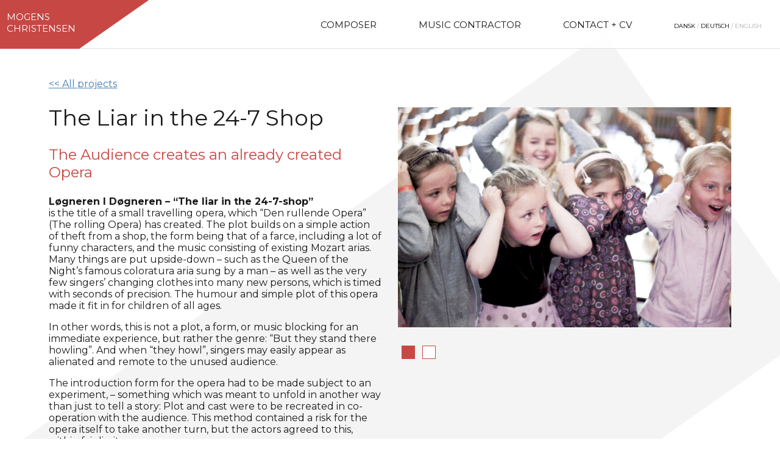

--- FILE ---
content_type: text/html; charset=UTF-8
request_url: https://mogens-christensen.com/en/projekt/the-liar-in-the-24-7-shop/
body_size: 7404
content:
<!DOCTYPE html>
<!--[if IE 7]>
<html class="ie ie7" lang="en-US">
<![endif]-->
<!--[if IE 8]>
<html class="ie ie8" lang="en-US">
<![endif]-->
<!--[if !(IE 7) & !(IE 8)]><!-->
<html lang="en-US">
<!--<![endif]-->
<head>
	<meta http-equiv="X-UA-Compatible" content="IE=edge">
	<meta charset="UTF-8">
	<meta name="viewport" content="width=device-width, initial-scale=1, maximum-scale=1">
	<title>The Liar in the 24-7 Shop | Mogens Christensen</title>
	<link rel="pingback" href="https://mogens-christensen.com/MC_site/xmlrpc.php">
    <link href='https://fonts.googleapis.com/css?family=Montserrat:400,700' rel='stylesheet' type='text/css'>

	<!--[if lt IE 9]>
	<script src="https://mogens-christensen.com/MC_site/wp-content/themes/mogens_christensen/js/html5.js"></script>
	<![endif]-->
	<meta name='robots' content='max-image-preview:large' />
<link rel="alternate" hreflang="da-dk" href="https://mogens-christensen.com/projekt/loegneren-i-doegneren/" />
<link rel="alternate" hreflang="de-de" href="https://mogens-christensen.com/de/projekt/loegneren-i-doegneren/" />
<link rel="alternate" hreflang="en-us" href="https://mogens-christensen.com/en/projekt/the-liar-in-the-24-7-shop/" />
<link rel="alternate" hreflang="x-default" href="https://mogens-christensen.com/projekt/loegneren-i-doegneren/" />
<link rel='dns-prefetch' href='//ajax.googleapis.com' />
<link rel="alternate" type="application/rss+xml" title="Mogens Christensen &raquo; The Liar in the 24-7 Shop Comments Feed" href="https://mogens-christensen.com/en/projekt/the-liar-in-the-24-7-shop/feed/" />
<link rel="alternate" title="oEmbed (JSON)" type="application/json+oembed" href="https://mogens-christensen.com/en/wp-json/oembed/1.0/embed?url=https%3A%2F%2Fmogens-christensen.com%2Fen%2Fprojekt%2Fthe-liar-in-the-24-7-shop%2F" />
<link rel="alternate" title="oEmbed (XML)" type="text/xml+oembed" href="https://mogens-christensen.com/en/wp-json/oembed/1.0/embed?url=https%3A%2F%2Fmogens-christensen.com%2Fen%2Fprojekt%2Fthe-liar-in-the-24-7-shop%2F&#038;format=xml" />
<style id='wp-img-auto-sizes-contain-inline-css' type='text/css'>
img:is([sizes=auto i],[sizes^="auto," i]){contain-intrinsic-size:3000px 1500px}
/*# sourceURL=wp-img-auto-sizes-contain-inline-css */
</style>
<style id='wp-emoji-styles-inline-css' type='text/css'>

	img.wp-smiley, img.emoji {
		display: inline !important;
		border: none !important;
		box-shadow: none !important;
		height: 1em !important;
		width: 1em !important;
		margin: 0 0.07em !important;
		vertical-align: -0.1em !important;
		background: none !important;
		padding: 0 !important;
	}
/*# sourceURL=wp-emoji-styles-inline-css */
</style>
<link rel='stylesheet' id='wp-block-library-css' href='https://mogens-christensen.com/MC_site/wp-includes/css/dist/block-library/style.min.css?ver=6.9' type='text/css' media='all' />
<style id='global-styles-inline-css' type='text/css'>
:root{--wp--preset--aspect-ratio--square: 1;--wp--preset--aspect-ratio--4-3: 4/3;--wp--preset--aspect-ratio--3-4: 3/4;--wp--preset--aspect-ratio--3-2: 3/2;--wp--preset--aspect-ratio--2-3: 2/3;--wp--preset--aspect-ratio--16-9: 16/9;--wp--preset--aspect-ratio--9-16: 9/16;--wp--preset--color--black: #000000;--wp--preset--color--cyan-bluish-gray: #abb8c3;--wp--preset--color--white: #ffffff;--wp--preset--color--pale-pink: #f78da7;--wp--preset--color--vivid-red: #cf2e2e;--wp--preset--color--luminous-vivid-orange: #ff6900;--wp--preset--color--luminous-vivid-amber: #fcb900;--wp--preset--color--light-green-cyan: #7bdcb5;--wp--preset--color--vivid-green-cyan: #00d084;--wp--preset--color--pale-cyan-blue: #8ed1fc;--wp--preset--color--vivid-cyan-blue: #0693e3;--wp--preset--color--vivid-purple: #9b51e0;--wp--preset--gradient--vivid-cyan-blue-to-vivid-purple: linear-gradient(135deg,rgb(6,147,227) 0%,rgb(155,81,224) 100%);--wp--preset--gradient--light-green-cyan-to-vivid-green-cyan: linear-gradient(135deg,rgb(122,220,180) 0%,rgb(0,208,130) 100%);--wp--preset--gradient--luminous-vivid-amber-to-luminous-vivid-orange: linear-gradient(135deg,rgb(252,185,0) 0%,rgb(255,105,0) 100%);--wp--preset--gradient--luminous-vivid-orange-to-vivid-red: linear-gradient(135deg,rgb(255,105,0) 0%,rgb(207,46,46) 100%);--wp--preset--gradient--very-light-gray-to-cyan-bluish-gray: linear-gradient(135deg,rgb(238,238,238) 0%,rgb(169,184,195) 100%);--wp--preset--gradient--cool-to-warm-spectrum: linear-gradient(135deg,rgb(74,234,220) 0%,rgb(151,120,209) 20%,rgb(207,42,186) 40%,rgb(238,44,130) 60%,rgb(251,105,98) 80%,rgb(254,248,76) 100%);--wp--preset--gradient--blush-light-purple: linear-gradient(135deg,rgb(255,206,236) 0%,rgb(152,150,240) 100%);--wp--preset--gradient--blush-bordeaux: linear-gradient(135deg,rgb(254,205,165) 0%,rgb(254,45,45) 50%,rgb(107,0,62) 100%);--wp--preset--gradient--luminous-dusk: linear-gradient(135deg,rgb(255,203,112) 0%,rgb(199,81,192) 50%,rgb(65,88,208) 100%);--wp--preset--gradient--pale-ocean: linear-gradient(135deg,rgb(255,245,203) 0%,rgb(182,227,212) 50%,rgb(51,167,181) 100%);--wp--preset--gradient--electric-grass: linear-gradient(135deg,rgb(202,248,128) 0%,rgb(113,206,126) 100%);--wp--preset--gradient--midnight: linear-gradient(135deg,rgb(2,3,129) 0%,rgb(40,116,252) 100%);--wp--preset--font-size--small: 13px;--wp--preset--font-size--medium: 20px;--wp--preset--font-size--large: 36px;--wp--preset--font-size--x-large: 42px;--wp--preset--spacing--20: 0.44rem;--wp--preset--spacing--30: 0.67rem;--wp--preset--spacing--40: 1rem;--wp--preset--spacing--50: 1.5rem;--wp--preset--spacing--60: 2.25rem;--wp--preset--spacing--70: 3.38rem;--wp--preset--spacing--80: 5.06rem;--wp--preset--shadow--natural: 6px 6px 9px rgba(0, 0, 0, 0.2);--wp--preset--shadow--deep: 12px 12px 50px rgba(0, 0, 0, 0.4);--wp--preset--shadow--sharp: 6px 6px 0px rgba(0, 0, 0, 0.2);--wp--preset--shadow--outlined: 6px 6px 0px -3px rgb(255, 255, 255), 6px 6px rgb(0, 0, 0);--wp--preset--shadow--crisp: 6px 6px 0px rgb(0, 0, 0);}:where(.is-layout-flex){gap: 0.5em;}:where(.is-layout-grid){gap: 0.5em;}body .is-layout-flex{display: flex;}.is-layout-flex{flex-wrap: wrap;align-items: center;}.is-layout-flex > :is(*, div){margin: 0;}body .is-layout-grid{display: grid;}.is-layout-grid > :is(*, div){margin: 0;}:where(.wp-block-columns.is-layout-flex){gap: 2em;}:where(.wp-block-columns.is-layout-grid){gap: 2em;}:where(.wp-block-post-template.is-layout-flex){gap: 1.25em;}:where(.wp-block-post-template.is-layout-grid){gap: 1.25em;}.has-black-color{color: var(--wp--preset--color--black) !important;}.has-cyan-bluish-gray-color{color: var(--wp--preset--color--cyan-bluish-gray) !important;}.has-white-color{color: var(--wp--preset--color--white) !important;}.has-pale-pink-color{color: var(--wp--preset--color--pale-pink) !important;}.has-vivid-red-color{color: var(--wp--preset--color--vivid-red) !important;}.has-luminous-vivid-orange-color{color: var(--wp--preset--color--luminous-vivid-orange) !important;}.has-luminous-vivid-amber-color{color: var(--wp--preset--color--luminous-vivid-amber) !important;}.has-light-green-cyan-color{color: var(--wp--preset--color--light-green-cyan) !important;}.has-vivid-green-cyan-color{color: var(--wp--preset--color--vivid-green-cyan) !important;}.has-pale-cyan-blue-color{color: var(--wp--preset--color--pale-cyan-blue) !important;}.has-vivid-cyan-blue-color{color: var(--wp--preset--color--vivid-cyan-blue) !important;}.has-vivid-purple-color{color: var(--wp--preset--color--vivid-purple) !important;}.has-black-background-color{background-color: var(--wp--preset--color--black) !important;}.has-cyan-bluish-gray-background-color{background-color: var(--wp--preset--color--cyan-bluish-gray) !important;}.has-white-background-color{background-color: var(--wp--preset--color--white) !important;}.has-pale-pink-background-color{background-color: var(--wp--preset--color--pale-pink) !important;}.has-vivid-red-background-color{background-color: var(--wp--preset--color--vivid-red) !important;}.has-luminous-vivid-orange-background-color{background-color: var(--wp--preset--color--luminous-vivid-orange) !important;}.has-luminous-vivid-amber-background-color{background-color: var(--wp--preset--color--luminous-vivid-amber) !important;}.has-light-green-cyan-background-color{background-color: var(--wp--preset--color--light-green-cyan) !important;}.has-vivid-green-cyan-background-color{background-color: var(--wp--preset--color--vivid-green-cyan) !important;}.has-pale-cyan-blue-background-color{background-color: var(--wp--preset--color--pale-cyan-blue) !important;}.has-vivid-cyan-blue-background-color{background-color: var(--wp--preset--color--vivid-cyan-blue) !important;}.has-vivid-purple-background-color{background-color: var(--wp--preset--color--vivid-purple) !important;}.has-black-border-color{border-color: var(--wp--preset--color--black) !important;}.has-cyan-bluish-gray-border-color{border-color: var(--wp--preset--color--cyan-bluish-gray) !important;}.has-white-border-color{border-color: var(--wp--preset--color--white) !important;}.has-pale-pink-border-color{border-color: var(--wp--preset--color--pale-pink) !important;}.has-vivid-red-border-color{border-color: var(--wp--preset--color--vivid-red) !important;}.has-luminous-vivid-orange-border-color{border-color: var(--wp--preset--color--luminous-vivid-orange) !important;}.has-luminous-vivid-amber-border-color{border-color: var(--wp--preset--color--luminous-vivid-amber) !important;}.has-light-green-cyan-border-color{border-color: var(--wp--preset--color--light-green-cyan) !important;}.has-vivid-green-cyan-border-color{border-color: var(--wp--preset--color--vivid-green-cyan) !important;}.has-pale-cyan-blue-border-color{border-color: var(--wp--preset--color--pale-cyan-blue) !important;}.has-vivid-cyan-blue-border-color{border-color: var(--wp--preset--color--vivid-cyan-blue) !important;}.has-vivid-purple-border-color{border-color: var(--wp--preset--color--vivid-purple) !important;}.has-vivid-cyan-blue-to-vivid-purple-gradient-background{background: var(--wp--preset--gradient--vivid-cyan-blue-to-vivid-purple) !important;}.has-light-green-cyan-to-vivid-green-cyan-gradient-background{background: var(--wp--preset--gradient--light-green-cyan-to-vivid-green-cyan) !important;}.has-luminous-vivid-amber-to-luminous-vivid-orange-gradient-background{background: var(--wp--preset--gradient--luminous-vivid-amber-to-luminous-vivid-orange) !important;}.has-luminous-vivid-orange-to-vivid-red-gradient-background{background: var(--wp--preset--gradient--luminous-vivid-orange-to-vivid-red) !important;}.has-very-light-gray-to-cyan-bluish-gray-gradient-background{background: var(--wp--preset--gradient--very-light-gray-to-cyan-bluish-gray) !important;}.has-cool-to-warm-spectrum-gradient-background{background: var(--wp--preset--gradient--cool-to-warm-spectrum) !important;}.has-blush-light-purple-gradient-background{background: var(--wp--preset--gradient--blush-light-purple) !important;}.has-blush-bordeaux-gradient-background{background: var(--wp--preset--gradient--blush-bordeaux) !important;}.has-luminous-dusk-gradient-background{background: var(--wp--preset--gradient--luminous-dusk) !important;}.has-pale-ocean-gradient-background{background: var(--wp--preset--gradient--pale-ocean) !important;}.has-electric-grass-gradient-background{background: var(--wp--preset--gradient--electric-grass) !important;}.has-midnight-gradient-background{background: var(--wp--preset--gradient--midnight) !important;}.has-small-font-size{font-size: var(--wp--preset--font-size--small) !important;}.has-medium-font-size{font-size: var(--wp--preset--font-size--medium) !important;}.has-large-font-size{font-size: var(--wp--preset--font-size--large) !important;}.has-x-large-font-size{font-size: var(--wp--preset--font-size--x-large) !important;}
/*# sourceURL=global-styles-inline-css */
</style>

<style id='classic-theme-styles-inline-css' type='text/css'>
/*! This file is auto-generated */
.wp-block-button__link{color:#fff;background-color:#32373c;border-radius:9999px;box-shadow:none;text-decoration:none;padding:calc(.667em + 2px) calc(1.333em + 2px);font-size:1.125em}.wp-block-file__button{background:#32373c;color:#fff;text-decoration:none}
/*# sourceURL=/wp-includes/css/classic-themes.min.css */
</style>
<link rel='stylesheet' id='wpml-legacy-dropdown-click-0-css' href='https://mogens-christensen.com/MC_site/wp-content/plugins/sitepress-multilingual-cms/templates/language-switchers/legacy-dropdown-click/style.min.css?ver=1' type='text/css' media='all' />
<style id='wpml-legacy-dropdown-click-0-inline-css' type='text/css'>
.wpml-ls-statics-shortcode_actions, .wpml-ls-statics-shortcode_actions .wpml-ls-sub-menu, .wpml-ls-statics-shortcode_actions a {border-color:#cdcdcd;}.wpml-ls-statics-shortcode_actions a, .wpml-ls-statics-shortcode_actions .wpml-ls-sub-menu a, .wpml-ls-statics-shortcode_actions .wpml-ls-sub-menu a:link, .wpml-ls-statics-shortcode_actions li:not(.wpml-ls-current-language) .wpml-ls-link, .wpml-ls-statics-shortcode_actions li:not(.wpml-ls-current-language) .wpml-ls-link:link {color:#444444;background-color:#ffffff;}.wpml-ls-statics-shortcode_actions .wpml-ls-sub-menu a:hover,.wpml-ls-statics-shortcode_actions .wpml-ls-sub-menu a:focus, .wpml-ls-statics-shortcode_actions .wpml-ls-sub-menu a:link:hover, .wpml-ls-statics-shortcode_actions .wpml-ls-sub-menu a:link:focus {color:#000000;background-color:#eeeeee;}.wpml-ls-statics-shortcode_actions .wpml-ls-current-language > a {color:#444444;background-color:#ffffff;}.wpml-ls-statics-shortcode_actions .wpml-ls-current-language:hover>a, .wpml-ls-statics-shortcode_actions .wpml-ls-current-language>a:focus {color:#000000;background-color:#eeeeee;}
/*# sourceURL=wpml-legacy-dropdown-click-0-inline-css */
</style>
<link rel='stylesheet' id='mogenschristensen-style-css' href='https://mogens-christensen.com/MC_site/wp-content/themes/mogens_christensen/style.css?ver=6.9' type='text/css' media='all' />
<script type="text/javascript" src="https://mogens-christensen.com/MC_site/wp-content/plugins/sitepress-multilingual-cms/templates/language-switchers/legacy-dropdown-click/script.min.js?ver=1" id="wpml-legacy-dropdown-click-0-js"></script>
<script type="text/javascript" src="https://ajax.googleapis.com/ajax/libs/jquery/2.1.0/jquery.min.js" id="jquery-js"></script>
<link rel="https://api.w.org/" href="https://mogens-christensen.com/en/wp-json/" /><link rel="EditURI" type="application/rsd+xml" title="RSD" href="https://mogens-christensen.com/MC_site/xmlrpc.php?rsd" />
<link rel="canonical" href="https://mogens-christensen.com/en/projekt/the-liar-in-the-24-7-shop/" />
<link rel='shortlink' href='https://mogens-christensen.com/en/?p=3783' />
<meta name="generator" content="WPML ver:4.8.6 stt:12,1,3;" />

	<script>
	/*
  (function(i,s,o,g,r,a,m){i['GoogleAnalyticsObject']=r;i[r]=i[r]||function(){
  (i[r].q=i[r].q||[]).push(arguments)},i[r].l=1*new Date();a=s.createElement(o),
  m=s.getElementsByTagName(o)[0];a.async=1;a.src=g;m.parentNode.insertBefore(a,m)
  })(window,document,'script','//www.google-analytics.com/analytics.js','ga');

  ga('create', 'UA-2866217-22', 'auto');
  ga('send', 'pageview');
	*/
</script>
</head>

<body data-rsssl=1 class="wp-singular projekt-template-default single single-projekt postid-3783 single-format-standard wp-theme-mogens_christensen">

<header>

<div class="homelink-container">
	<div class="homelink">
		<a class="anchorLink" href="https://mogens-christensen.com/en/">Mogens<br>Christensen</a>
	</div>
</div>

	<div class="menu-container">
		<ul>
			<li>
				<a class="anchorLink" href="https://mogens-christensen.com/en/#composition">Composer</a>
			</li>
			<li>
				<a class="anchorLink" href="https://mogens-christensen.com/en/#entrepreneur">Music Contractor</a>
			</li>
			<li>
				<a class="anchorLink" href="https://mogens-christensen.com/en/#contact">Contact + CV</a>
			</li>

			
				<li class="language"><a class="activelang" href="https://mogens-christensen.com/projekt/loegneren-i-doegneren/">Dansk</a> / <a class="activelang" href="https://mogens-christensen.com/de/projekt/loegneren-i-doegneren/">Deutsch</a> / English</li>			

		</ul>

	</div>


	<button class="lines-button" type="button" role="button" aria-label="Toggle Navigation">
	  <span class="lines"></span>
	</button>

	<script>
	$(".lines-button").click(function(){
	  $(this).toggleClass("close");
	  $(this).toggleClass("x");
	  $('.menu-container').toggleClass('open');
	});	

	$(".anchorLink").click(function(){
	  $(".lines-button").removeClass("close");
	  $(".lines-button").removeClass("x");
	  $('.menu-container').removeClass('open');

	});

	</script>

</header>	

<div class="square projects">

</div>

<div class="wrapper">

	
	<div class="regular">
		<a class="backlink" href="https://mogens-christensen.com/en/projects/">&lt;&lt; All projects</a>

		<h1>The Liar in the 24-7 Shop</h1>
		<h3>The Audience creates an already created Opera</h3>

		<p><span style="font-size: medium;"><span lang="en-US"><b>Løgneren I Døgneren &#8211; </b></span></span> <span style="font-size: medium;"><span lang="en-US"><b>“The liar in the 24-7-shop”</b></span></span><span style="font-size: medium;"><span lang="en-US"><br />
is the title of a small travelling opera, which “Den rullende Opera” (The rolling Opera) has created. The plot builds on a simple action of theft from a shop, the form being that of a farce, including a lot of funny characters, and the music consisting of existing Mozart arias. Many things are put upside-down – such as the Queen of the Night’s famous coloratura aria sung by a man – as</span></span><b> </b><span style="font-size: medium;"><span lang="en-US">well as the very few singers’ changing clothes into many new persons, which is timed with seconds of precision. The humour and simple plot of this opera made it fit in for children of all ages.</span></span></p>
<p lang="en-US"><span style="font-size: medium;">In other words, this is not a plot, a form, or music blocking for an immediate experience, but rather the genre: “But they stand there howling”. And when “they howl”, singers may easily appear as alienated and remote to the unused audience.</span></p>
<p lang="en-US"><span style="font-size: medium;">The introduction form for the opera had to be made subject to an experiment, &#8211; something which was meant to unfold in another way than just to tell a story: Plot and cast were to be recreated in co-operation with the audience. This method contained a risk for the opera itself to take another turn, but the actors agreed to this, within fair limits.</span></p>
<p>First of all the persons: One by one they were shown to the audience, in the beginning as characterless, un-blown-up “dolls”, however, though, dressed in a costume. “What kind of person is this? And why does he appear in our opera?” (“He is a pilot and is to fly us all to Thailand” – whoops… “Yes, so he is” (and Thanks God! No, he is a police sergant and is to take care of all of us”).</p>
<p lang="en-US"><span style="font-size: medium;">A plot was to be invented, and the music had to be played with (worked on) in groups (elements from the arias, coupled with the characters). And here and there there was access to “howling”, with the aim that the sound of the professional singing was not to end up becoming a barrier to experience.</span></p>
<p lang="en-US"><span style="font-size: medium;">The Ownership to the Opera was established!</span></p>
<p><span style="font-size: medium;"><span lang="en-US">An article has been written (Dansk Sang 2009/10 No. 2 in the series “With the Professor in the Field&#8221;). See or download as a pdf (</span></span><a href="https://mogens-christensen.com/MC_site/wp-content/uploads/2015/02/L%C3%B8gneren-i-d%C3%B8gneren-Enkeltsidet.pdf" target="_blank" rel="noopener noreferrer"><span style="font-size: medium;"><span lang="en-US"><u>consecutive pages</u></span></span></a><span style="font-size: medium;"><span lang="en-US"> or as a </span></span><span style="font-size: medium;"><span lang="en-US"><u><a href="https://mogens-christensen.com/MC_site/wp-content/uploads/2015/02/LiD%C3%B8gner.pdf" target="_blank" rel="noopener noreferrer">research result</a>).</u></span></span></p>
<p lang="en-US"><span style="font-size: medium;"><u>Photo: <a href="https://www.michaelhermansen.com/" target="_blank" rel="noopener noreferrer">Michael Maximilian Hermansen</a>)<br />
</u></span></p>
	
	</div>

	<div class="right">

			

		<!-- FlexSlider -->
		<script defer src="https://mogens-christensen.com/MC_site/wp-content/themes/mogens_christensen/js/jquery.flexslider-min.js"></script>
		<link rel="stylesheet" href="https://mogens-christensen.com/MC_site/wp-content/themes/mogens_christensen/flexslider.css" type="text/css" media="screen" />

		<script>
			// Can also be used with $(document).ready()
			$(window).load(function() {
			  $('.flexslider').flexslider({
			    animation: "slide"
			  });
			});	
		</script>




		<div class="flexslider-container">
		    <div class="flexslider">
		        <ul class="slides">
		            		                <li>
		                    <img src="https://mogens-christensen.com/MC_site/wp-content/uploads/2015/02/Skærmbillede-2015-03-06-kl.-09.38.34.png" alt="" />
		                </li>
		            		                <li>
		                    <img src="https://mogens-christensen.com/MC_site/wp-content/uploads/2015/02/Skærmbillede-2015-02-21-kl.-19.27.39.png" alt="" />
		                </li>
		            		        </ul>
		    </div>
		 </div>

	
		
	</div> <!-- .right -->
</div>










	<script type="speculationrules">
{"prefetch":[{"source":"document","where":{"and":[{"href_matches":"/en/*"},{"not":{"href_matches":["/MC_site/wp-*.php","/MC_site/wp-admin/*","/MC_site/wp-content/uploads/*","/MC_site/wp-content/*","/MC_site/wp-content/plugins/*","/MC_site/wp-content/themes/mogens_christensen/*","/en/*\\?(.+)"]}},{"not":{"selector_matches":"a[rel~=\"nofollow\"]"}},{"not":{"selector_matches":".no-prefetch, .no-prefetch a"}}]},"eagerness":"conservative"}]}
</script>
<!-- Matomo --><script>
(function () {
function initTracking() {
var _paq = window._paq = window._paq || [];
if (!window._paq.find || !window._paq.find(function (m) { return m[0] === "disableCookies"; })) {
	window._paq.push(["disableCookies"]);
}_paq.push(['trackPageView']);_paq.push(['enableLinkTracking']);_paq.push(['alwaysUseSendBeacon']);_paq.push(['setTrackerUrl', "\/\/mogens-christensen.com\/MC_site\/wp-content\/plugins\/matomo\/app\/matomo.php"]);_paq.push(['setSiteId', '1']);var d=document, g=d.createElement('script'), s=d.getElementsByTagName('script')[0];
g.type='text/javascript'; g.async=true; g.src="\/\/mogens-christensen.com\/MC_site\/wp-content\/uploads\/matomo\/matomo.js"; s.parentNode.insertBefore(g,s);
}
if (document.prerendering) {
	document.addEventListener('prerenderingchange', initTracking, {once: true});
} else {
	initTracking();
}
})();
</script>
<!-- End Matomo Code --><script id="wp-emoji-settings" type="application/json">
{"baseUrl":"https://s.w.org/images/core/emoji/17.0.2/72x72/","ext":".png","svgUrl":"https://s.w.org/images/core/emoji/17.0.2/svg/","svgExt":".svg","source":{"concatemoji":"https://mogens-christensen.com/MC_site/wp-includes/js/wp-emoji-release.min.js?ver=6.9"}}
</script>
<script type="module">
/* <![CDATA[ */
/*! This file is auto-generated */
const a=JSON.parse(document.getElementById("wp-emoji-settings").textContent),o=(window._wpemojiSettings=a,"wpEmojiSettingsSupports"),s=["flag","emoji"];function i(e){try{var t={supportTests:e,timestamp:(new Date).valueOf()};sessionStorage.setItem(o,JSON.stringify(t))}catch(e){}}function c(e,t,n){e.clearRect(0,0,e.canvas.width,e.canvas.height),e.fillText(t,0,0);t=new Uint32Array(e.getImageData(0,0,e.canvas.width,e.canvas.height).data);e.clearRect(0,0,e.canvas.width,e.canvas.height),e.fillText(n,0,0);const a=new Uint32Array(e.getImageData(0,0,e.canvas.width,e.canvas.height).data);return t.every((e,t)=>e===a[t])}function p(e,t){e.clearRect(0,0,e.canvas.width,e.canvas.height),e.fillText(t,0,0);var n=e.getImageData(16,16,1,1);for(let e=0;e<n.data.length;e++)if(0!==n.data[e])return!1;return!0}function u(e,t,n,a){switch(t){case"flag":return n(e,"\ud83c\udff3\ufe0f\u200d\u26a7\ufe0f","\ud83c\udff3\ufe0f\u200b\u26a7\ufe0f")?!1:!n(e,"\ud83c\udde8\ud83c\uddf6","\ud83c\udde8\u200b\ud83c\uddf6")&&!n(e,"\ud83c\udff4\udb40\udc67\udb40\udc62\udb40\udc65\udb40\udc6e\udb40\udc67\udb40\udc7f","\ud83c\udff4\u200b\udb40\udc67\u200b\udb40\udc62\u200b\udb40\udc65\u200b\udb40\udc6e\u200b\udb40\udc67\u200b\udb40\udc7f");case"emoji":return!a(e,"\ud83e\u1fac8")}return!1}function f(e,t,n,a){let r;const o=(r="undefined"!=typeof WorkerGlobalScope&&self instanceof WorkerGlobalScope?new OffscreenCanvas(300,150):document.createElement("canvas")).getContext("2d",{willReadFrequently:!0}),s=(o.textBaseline="top",o.font="600 32px Arial",{});return e.forEach(e=>{s[e]=t(o,e,n,a)}),s}function r(e){var t=document.createElement("script");t.src=e,t.defer=!0,document.head.appendChild(t)}a.supports={everything:!0,everythingExceptFlag:!0},new Promise(t=>{let n=function(){try{var e=JSON.parse(sessionStorage.getItem(o));if("object"==typeof e&&"number"==typeof e.timestamp&&(new Date).valueOf()<e.timestamp+604800&&"object"==typeof e.supportTests)return e.supportTests}catch(e){}return null}();if(!n){if("undefined"!=typeof Worker&&"undefined"!=typeof OffscreenCanvas&&"undefined"!=typeof URL&&URL.createObjectURL&&"undefined"!=typeof Blob)try{var e="postMessage("+f.toString()+"("+[JSON.stringify(s),u.toString(),c.toString(),p.toString()].join(",")+"));",a=new Blob([e],{type:"text/javascript"});const r=new Worker(URL.createObjectURL(a),{name:"wpTestEmojiSupports"});return void(r.onmessage=e=>{i(n=e.data),r.terminate(),t(n)})}catch(e){}i(n=f(s,u,c,p))}t(n)}).then(e=>{for(const n in e)a.supports[n]=e[n],a.supports.everything=a.supports.everything&&a.supports[n],"flag"!==n&&(a.supports.everythingExceptFlag=a.supports.everythingExceptFlag&&a.supports[n]);var t;a.supports.everythingExceptFlag=a.supports.everythingExceptFlag&&!a.supports.flag,a.supports.everything||((t=a.source||{}).concatemoji?r(t.concatemoji):t.wpemoji&&t.twemoji&&(r(t.twemoji),r(t.wpemoji)))});
//# sourceURL=https://mogens-christensen.com/MC_site/wp-includes/js/wp-emoji-loader.min.js
/* ]]> */
</script>
</body>
</html>

--- FILE ---
content_type: text/css
request_url: https://mogens-christensen.com/MC_site/wp-content/themes/mogens_christensen/style.css?ver=6.9
body_size: 6743
content:
/*
Theme Name: Mogens Christensen / Komponist
Description: Theme designed and developed for Composer Mogens Christensen
Author: Jan Hesselvig Krogh
Author URI: http://janslyn.dk
*/
html {
  box-sizing: border-box; }

*, *::after, *::before {
  box-sizing: inherit; }

/* ==========================================================================
   Normalize.scss settings
   ========================================================================== */
/**
 * Includes legacy browser support IE6/7
 *
 * Set to false if you want to drop support for IE6 and IE7
 */
/* Base
   ========================================================================== */
/**
 * 1. Set default font family to sans-serif.
 * 2. Prevent iOS text size adjust after orientation change, without disabling
 *  user zoom.
 * 3. Corrects text resizing oddly in IE 6/7 when body `font-size` is set using
 *  `em` units.
 */
html {
  font-family: sans-serif;
  /* 1 */
  -ms-text-size-adjust: 100%;
  /* 2 */
  -webkit-text-size-adjust: 100%;
  /* 2 */ }

/**
 * Remove default margin.
 */
body {
  margin: 0; }

/* HTML5 display definitions
   ========================================================================== */
/**
 * Correct `block` display not defined for any HTML5 element in IE 8/9.
 * Correct `block` display not defined for `details` or `summary` in IE 10/11 and Firefox.
 * Correct `block` display not defined for `main` in IE 11.
 */
article,
aside,
details,
figcaption,
figure,
footer,
header,
hgroup,
main,
nav,
section,
summary {
  display: block; }

/**
 * 1. Correct `inline-block` display not defined in IE 6/7/8/9 and Firefox 3.
 * 2. Normalize vertical alignment of `progress` in Chrome, Firefox, and Opera.
 */
audio,
canvas,
progress,
video {
  display: inline-block;
  /* 1 */
  vertical-align: baseline;
  /* 2 */ }

/**
 * Prevents modern browsers from displaying `audio` without controls.
 * Remove excess height in iOS 5 devices.
 */
audio:not([controls]) {
  display: none;
  height: 0; }

/**
 * Address `[hidden]` styling not present in IE 8/9/10.
 * Hide the `template` element in IE 8/9/11, Safari, and Firefox < 22.
 */
[hidden],
template {
  display: none; }

/* Links
   ========================================================================== */
/**
 * Remove the gray background color from active links in IE 10.
 */
a {
  background: transparent; }

/**
 * Improve readability when focused and also mouse hovered in all browsers.
 */
a:active, a:hover {
  outline: 0; }

/* Text-level semantics
   ========================================================================== */
/**
 * Address styling not present in IE 8/9/10/11, Safari, and Chrome.
 */
abbr[title] {
  border-bottom: 1px dotted; }

/**
 * Address style set to `bolder` in Firefox 4+, Safari, and Chrome.
 */
b,
strong {
  font-weight: bold; }

/**
 * Address styling not present in Safari and Chrome.
 */
dfn {
  font-style: italic; }

/**
 * Address variable `h1` font-size and margin within `section` and `article`
 * contexts in Firefox 4+, Safari, and Chrome.
 */
h1 {
  font-size: 2em;
  margin: 0.67em 0; }

/**
 * Addresses styling not present in IE 8/9.
 */
mark {
  background: #ff0;
  color: #000; }

/**
 * Address inconsistent and variable font size in all browsers.
 */
small {
  font-size: 80%; }

/**
 * Prevent `sub` and `sup` affecting `line-height` in all browsers.
 */
sub,
sup {
  font-size: 75%;
  line-height: 0;
  position: relative;
  vertical-align: baseline; }

sup {
  top: -0.5em; }

sub {
  bottom: -0.25em; }

/* Embedded content
   ========================================================================== */
/**
 * 1. Remove border when inside `a` element in IE 8/9/10.
 * 2. Improves image quality when scaled in IE 7.
 */
img {
  border: 0; }

/**
 * Correct overflow not hidden in IE 9/10/11.
 */
svg:not(:root) {
  overflow: hidden; }

/* Grouping content
   ========================================================================== */
/**
 * Address margin not present in IE 8/9 and Safari.
 */
figure {
  margin: 1em 40px; }

/**
 * Address differences between Firefox and other browsers.
 */
hr {
  box-sizing: content-box;
  height: 0; }

/**
 * Contain overflow in all browsers.
 */
pre {
  overflow: auto; }

/**
 * Address odd `em`-unit font size rendering in all browsers.
 * Correct font family set oddly in IE 6, Safari 4/5, and Chrome.
 */
code,
kbd,
pre,
samp {
  font-family: monospace, monospace;
  font-size: 1em; }

/* Forms
   ========================================================================== */
/**
 * Known limitation: by default, Chrome and Safari on OS X allow very limited
 * styling of `select`, unless a `border` property is set.
 */
/**
 * 1. Correct color not being inherited.
 *  Known issue: affects color of disabled elements.
 * 2. Correct font properties not being inherited.
 * 3. Address margins set differently in Firefox 4+, Safari, and Chrome.
 * 4. Improves appearance and consistency in all browsers.
 */
button,
input,
optgroup,
select,
textarea {
  color: inherit;
  /* 1 */
  font: inherit;
  /* 2 */
  margin: 0;
  /* 3 */ }

/**
 * Address `overflow` set to `hidden` in IE 8/9/10/11.
 */
button {
  overflow: visible; }

/**
 * Address inconsistent `text-transform` inheritance for `button` and `select`.
 * All other form control elements do not inherit `text-transform` values.
 * Correct `button` style inheritance in Firefox, IE 8/9/10/11, and Opera.
 * Correct `select` style inheritance in Firefox.
 */
button,
select {
  text-transform: none; }

/**
 * 1. Avoid the WebKit bug in Android 4.0.* where (2) destroys native `audio`
 *  and `video` controls.
 * 2. Correct inability to style clickable `input` types in iOS.
 * 3. Improve usability and consistency of cursor style between image-type
 *  `input` and others.
 * 4. Removes inner spacing in IE 7 without affecting normal text inputs.
 *  Known issue: inner spacing remains in IE 6.
 */
button,
html input[type="button"],
input[type="reset"],
input[type="submit"] {
  -webkit-appearance: button;
  /* 2 */
  cursor: pointer;
  /* 3 */ }

/**
 * Re-set default cursor for disabled elements.
 */
button[disabled],
html input[disabled] {
  cursor: default; }

/**
 * Remove inner padding and border in Firefox 4+.
 */
button::-moz-focus-inner,
input::-moz-focus-inner {
  border: 0;
  padding: 0; }

/**
 * Address Firefox 4+ setting `line-height` on `input` using `!important` in
 * the UA stylesheet.
 */
input {
  line-height: normal; }

/**
 * 1. Address box sizing set to `content-box` in IE 8/9/10.
 * 2. Remove excess padding in IE 8/9/10.
 *  Known issue: excess padding remains in IE 6.
 */
input[type="checkbox"],
input[type="radio"] {
  box-sizing: border-box;
  /* 1 */
  padding: 0;
  /* 2 */ }

/**
 * Fix the cursor style for Chrome's increment/decrement buttons. For certain
 * `font-size` values of the `input`, it causes the cursor style of the
 * decrement button to change from `default` to `text`.
 */
input[type="number"]::-webkit-inner-spin-button,
input[type="number"]::-webkit-outer-spin-button {
  height: auto; }

/**
 * 1. Address `appearance` set to `searchfield` in Safari and Chrome.
 * 2. Address `box-sizing` set to `border-box` in Safari and Chrome
 *  (include `-moz` to future-proof).
 */
input[type="search"] {
  -webkit-appearance: textfield;
  /* 1 */
  /* 2 */
  box-sizing: content-box; }

/**
 * Remove inner padding and search cancel button in Safari and Chrome on OS X.
 * Safari (but not Chrome) clips the cancel button when the search input has
 * padding (and `textfield` appearance).
 */
input[type="search"]::-webkit-search-cancel-button,
input[type="search"]::-webkit-search-decoration {
  -webkit-appearance: none; }

/**
 * Define consistent border, margin, and padding.
 */
fieldset {
  border: 1px solid #c0c0c0;
  margin: 0 2px;
  padding: 0.35em 0.625em 0.75em; }

/**
 * 1. Correct `color` not being inherited in IE 8/9/10/11.
 * 2. Remove padding so people aren't caught out if they zero out fieldsets.
 * 3. Corrects text not wrapping in Firefox 3.
 * 4. Corrects alignment displayed oddly in IE 6/7.
 */
legend {
  border: 0;
  /* 1 */
  padding: 0;
  /* 2 */ }

/**
 * Remove default vertical scrollbar in IE 8/9/10/11.
 */
textarea {
  overflow: auto; }

/**
 * Don't inherit the `font-weight` (applied by a rule above).
 * NOTE: the default cannot safely be changed in Chrome and Safari on OS X.
 */
optgroup {
  font-weight: bold; }

/* Tables
   ========================================================================== */
/**
 * Remove most spacing between table cells.
 */
table {
  border-collapse: collapse;
  border-spacing: 0; }

td,
th {
  padding: 0; }

/* Variables */
/* Neat variable */
/* extends */
.rotated, .contact:before, .tapestry-container-3, .entrepreneur:before, .tapestry-container-2, .composition:before, .tapestry-container-1, .quote:before {
  width: 200%; }
  @media screen and (min-width: 600px) {
    .rotated, .contact:before, .tapestry-container-3, .entrepreneur:before, .tapestry-container-2, .composition:before, .tapestry-container-1, .quote:before {
      margin-left: -50%;
      transform: translate3D(0, 0, 0);
      transform: rotate(-35deg); } }
.unrotated, .tapestry {
  width: 49%; }
  @media screen and (min-width: 600px) {
    .unrotated, .tapestry {
      transform: translate3D(0, 0, 0);
      transform: rotate(35deg); } }
.blockborder, .contact-links .blocklink, .hello, .entrepreneur .blocklink, .composition .blocklink {
  padding-top: 10px;
  padding-bottom: 10px;
  border-top: solid 1px #afafaf;
  border-bottom: solid 1px #afafaf; }

.bigbox {
  width: 1140px;
  height: 100%;
  margin-left: -570px;
  left: 50%;
  background-color: rgba(34, 34, 34, 0.3);
  z-index: 300;
  position: fixed; }

/* Typography */
body {
  font-family: Montserrat, Gotham, Tahoma, sans-serif;
  font-weight: 400;
  font-size: 100%;
  color: #1a1a1a; }

h1 {
  font-size: 2rem;
  font-weight: 400; }
  @media screen and (min-width: 600px) {
    h1 {
      font-size: 3.2rem; } }
  @media screen and (min-width: 1160px) {
    h1 {
      font-size: 3.5rem; } }
@media screen and (min-width: 600px) {
  .regular h1, .info h1 {
    font-size: 2.25rem; } }

h2 {
  font-size: 1.25rem;
  font-weight: 400;
  color: #1a1a1a; }
  h2 a {
    text-decoration: none; }

h3 {
  font-size: 1.5rem;
  font-weight: 400;
  color: #c74744; }
  h3 a {
    color: #c74744;
    text-decoration: none; }

.work-element h3, .projekt-element h3 {
  margin-bottom: 0.2rem;
  margin-top: 0; }

.work-element .additional, .projekt-element .additional {
  color: #afafaf; }

h4 {
  font-weight: 400;
  font-size: 1.25rem;
  margin-top: 1rem;
  margin-bottom: 1rem; }
  h4 a {
    color: #c74744;
    text-decoration: none; }

p {
  margin-top: 0; }

a {
  color: #1a1a1a; }

.menu-container li a {
  text-transform: uppercase;
  text-decoration: none;
  font-size: .9375rem; }

a.backlink, a.morelink {
  color: #447cb4;
  display: block; }

li.language {
  font-size: 0.6rem;
  text-transform: uppercase;
  color: #afafaf; }
  li.language a {
    font-size: 0.6rem;
    color: black; }

ul li.lang-item {
  font-size: 0.6rem;
  text-transform: uppercase;
  color: #afafaf;
  margin-left: 0; }
  ul li.lang-item::before {
    content: " / "; }
  ul li.lang-item.lang-item-first {
    margin-left: 65px; }
    ul li.lang-item.lang-item-first::before {
      content: none; }
  ul li.lang-item a {
    font-size: 0.6rem;
    color: black; }
  ul li.lang-item.current-lang a {
    color: #afafaf; }

a.buttonlink {
  font-size: .875rem;
  color: white;
  background-color: #447cb4;
  padding: 8px 16px 8px 16px;
  text-decoration: none;
  display: inline-block;
  margin-top: 1em; }

.composition h1, .contact h1 {
  color: #c74744; }

.entrepreneur {
  color: white; }

.blocklink {
  padding-top: 10px;
  padding-bottom: 10px;
  line-height: 1.625rem;
  margin-right: 0 !important; }

.blocklink a {
  font-size: 1rem;
  text-decoration: underline;
  color: #1a1a1a; }
  @media screen and (min-width: 600px) {
    .blocklink a {
      font-size: 1.125rem; } }
.composition .blocklink a {
  color: #447cb4; }

.entrepreneur .blocklink {
  border-top: solid 1px #1a1a1a;
  border-bottom: solid 1px #1a1a1a; }
  .entrepreneur .blocklink a {
    color: #1a1a1a; }

blockquote {
  float: right !important;
  display: inline-block;
  font-size: 1.5rem;
  font-weight: 400;
  margin: 0;
  color: #ffffff;
  position: relative;
  float: left;
  display: block;
  margin-right: 2.3576520234%;
  width: 100%;
  margin-right: 0; }
  blockquote:last-child {
    margin-right: 0; }
  @media screen and (min-width: 600px) {
    blockquote {
      float: left;
      display: block;
      margin-right: 2.3576520234%;
      width: 40.291369653%;
      margin-right: 0; }
      blockquote:last-child {
        margin-right: 0; } }
blockquote:before {
  content: "";
  display: block;
  position: absolute;
  background: url("images/quote.svg");
  width: 164px;
  height: 132px;
  background-size: 100% auto;
  z-index: -1;
  margin-top: -10px; }

.anmeldelse {
  margin-top: 10px;
  min-height: 140px;
  margin-bottom: 30px; }

.anmeldelse:before {
  content: "";
  display: block;
  position: absolute;
  background: url("images/quote_red.svg") no-repeat;
  width: 164px;
  height: 132px;
  background-size: 100% auto;
  z-index: -1;
  margin-top: -10px;
  margin-left: -20px; }

.source {
  font-size: 1.125rem;
  color: #ffffff;
  float: right;
  clear: right; }

.additional_header {
  color: #afafaf;
  font-size: .8125rem; }

.additional {
  margin-bottom: .5em; }

.additional.inline {
  display: inline-block;
  width: 30%; }

.work-element p {
  margin-bottom: 0.5rem; }

/* Main layout */
.wrapper {
  max-width: 1160px;
  margin-left: auto;
  margin-right: auto;
  padding-left: 20px;
  padding-right: 20px; }
  .wrapper::after {
    clear: both;
    content: "";
    display: block; }

* {
  box-sizing: border-box; }

img {
  max-width: 100%;
  height: auto; }

/* front page elements */
.content-container {
  width: 100%;
  overflow: hidden;
  height: 6800px;
  position: absolute;
  /* fix anchor offset */ }
  @media screen and (min-width: 600px) {
    .content-container {
      height: 7500px; } }
  .content-container .anchor {
    display: block;
    position: relative;
    top: -100px;
    visibility: hidden; }

.welcome {
  width: 100%;
  height: 540px;
  position: absolute; }

.hello {
  margin-top: 150px;
  float: left;
  display: block;
  margin-right: 2.3576520234%;
  width: 100%; }
  .hello:last-child {
    margin-right: 0; }
  @media screen and (min-width: 880px) {
    .hello {
      float: left;
      display: block;
      margin-right: 2.3576520234%;
      width: 57.3509783236%; }
      .hello:last-child {
        margin-right: 0; } }
.blocklink {
  float: right;
  display: block;
  margin-left: 2.3576520234%;
  width: 65.8807826589%; }
  .blocklink:nth-child(3) {
    border-top: none; }
  .blocklink:last-child {
    margin-left: 0; }
  @media screen and (min-width: 600px) {
    .blocklink {
      float: right;
      display: block;
      margin-left: 2.3576520234%;
      width: 31.7615653177%; }
      .blocklink:nth-child(3) {
        border-top: solid 1px #afafaf; }
      .blocklink:last-child {
        margin-left: 0; } }
  @media screen and (min-width: 880px) {
    .blocklink {
      float: right;
      display: block;
      margin-left: 2.3576520234%;
      width: 23.2317609825%; }
      .blocklink:last-child {
        margin-left: 0; } }
@media screen and (min-width: 600px) {
  .entrepreneur .blocklink:nth-child(3) {
    border-top: solid 1px #1a1a1a; } }

.quote:before {
  content: "";
  left: 0;
  background-color: #c74744;
  top: 450px;
  height: 360px;
  box-shadow: 0px 2px 4px 0px rgba(0, 0, 0, 0.4);
  z-index: -1;
  position: absolute; }
  @media screen and (min-width: 600px) {
    .quote:before {
      top: 650px;
      height: 540px; } }
.quote {
  text-align: right;
  margin-top: 570px; }
  @media screen and (min-width: 600px) {
    .quote {
      margin-top: 630px; } }
.tapestry {
  background-image: url("images/test_back.jpg");
  background-position: 0 0;
  margin-top: -1100px;
  margin-left: -100px;
  width: 3700px;
  height: 4000px; }

.tapestry-container-1 {
  height: 340px;
  overflow: hidden;
  z-index: -2;
  position: absolute;
  top: 700px; }
  @media screen and (min-width: 600px) {
    .tapestry-container-1 {
      top: 1280px;
      height: 440px; } }
.composition:before {
  content: "";
  background-color: white;
  position: absolute;
  top: 1020px;
  left: 0;
  height: 2100px;
  box-shadow: 0px 0px 8px 0px rgba(0, 0, 0, 0.4);
  z-index: -1; }
  @media screen and (min-width: 600px) {
    .composition:before {
      top: 1860px;
      height: 940px;
      left: 0; } }
.composition {
  text-align: right;
  margin-top: 350px; }
  @media screen and (min-width: 600px) {
    .composition {
      margin-top: 1065px; } }
  .composition .fixmargin {
    /*
		margin-top: 130px;
		margin-left:0;
		

		@include media($tablet-breakpoint){
		margin-top: -100px;
		margin-left:140px;
		}
	*/
    float: right;
    width: 100%; }

.soundclouds-container, .projects-container {
  float: left;
  display: block;
  margin-right: 2.3576520234%;
  width: 100%;
  float: right;
  margin: 0;
  clear: both; }
  .soundclouds-container:last-child, .projects-container:last-child {
    margin-right: 0; }
  @media screen and (min-width: 600px) {
    .soundclouds-container, .projects-container {
      float: left;
      display: block;
      margin-right: 2.3576520234%;
      width: 74.4105869942%;
      margin-left: 25.5894130058%; }
      .soundclouds-container:last-child, .projects-container:last-child {
        margin-right: 0; } }
@media screen and (min-width: 880px) {
  .projects-container {
    margin-bottom: 150px; } }

.soundclouds, .projects {
  float: left;
  display: block;
  margin-right: 2.3576520234%;
  width: 100%;
  margin-top: 30px;
  text-align: left;
  float: right;
  margin-right: 0; }
  .soundclouds:last-child, .projects:last-child {
    margin-right: 0; }
  @media screen and (min-width: 600px) {
    .soundclouds, .projects {
      float: left;
      display: block;
      margin-right: 2.3576520234%;
      width: 31.7615653177%; }
      .soundclouds:last-child, .projects:last-child {
        margin-right: 0; } }
.soundclouds .morelink {
  margin-top: 10px; }

@media screen and (min-width: 600px) {
  .soundclouds:nth-of-type(3) {
    margin-right: 0; } }

.composition-info {
  margin-top: 30px;
  float: right;
  float: left;
  display: block;
  margin-right: 2.3576520234%;
  width: 100%; }
  .composition-info:last-child {
    margin-right: 0; }
  @media screen and (min-width: 600px) {
    .composition-info {
      float: left;
      display: block;
      margin-right: 2.3576520234%;
      width: 65.8807826589%; }
      .composition-info:last-child {
        margin-right: 0; } }
.tapestry-container-2 {
  height: 240px;
  overflow: hidden;
  z-index: -2;
  position: absolute;
  top: 3105px; }
  @media screen and (min-width: 600px) {
    .tapestry-container-2 {
      top: 2940px;
      height: 440px; } }
.entrepreneur:before {
  content: "";
  background-color: #c74744;
  position: absolute;
  top: 3300px;
  height: 2500px;
  box-shadow: 0px 0px 8px 0px rgba(0, 0, 0, 0.4);
  z-index: -1;
  left: 0; }
  @media screen and (min-width: 600px) {
    .entrepreneur:before {
      top: 3540px;
      height: 1100px; } }
.entrepreneur {
  text-align: right;
  margin-top: 540px;
  /*
	.fixmargin{
		margin-top: -100px;
		margin-left:145px;
		width:100%;
		//background-color: blue;
	}
	*/ }
  @media screen and (min-width: 600px) {
    .entrepreneur {
      margin-top: 900px; } }
.quote2 {
  display: none; }
  @media screen and (min-width: 880px) {
    .quote2 {
      display: block;
      transform: translateX(-50vw); } }
.tapestry-container-3 {
  height: 440px;
  overflow: hidden;
  z-index: -2;
  position: absolute;
  top: 5200px; }
  @media screen and (min-width: 600px) {
    .tapestry-container-3 {
      top: 4800px; } }
.contact:before {
  content: "";
  background-color: white;
  position: absolute;
  top: 5470px;
  height: 850px;
  box-shadow: 0px 0px 8px 0px rgba(0, 0, 0, 0.4);
  z-index: -1;
  left: 0; }
  @media screen and (min-width: 600px) {
    .contact:before {
      top: 5370px; } }
.contact {
  margin-top: 460px;
  text-align: right;
  /*
	.fixmargin{
		margin-top: -100px;
		margin-left:180px;
		width:100%;
	}
	*/ }
  @media screen and (min-width: 600px) {
    .contact {
      margin-top: 1000px; } }
.contact-links {
  float: left;
  display: block;
  margin-right: 2.3576520234%;
  width: 57.3509783236%;
  float: right;
  margin-top: 2.5rem; }
  .contact-links:last-child {
    margin-right: 0; }
  @media screen and (min-width: 600px) {
    .contact-links {
      float: left;
      display: block;
      margin-right: 2.3576520234%;
      width: 23.2317609825%;
      margin-left: 34.1192173411%; }
      .contact-links:last-child {
        margin-right: 0; } }
  .contact-links .blocklink {
    width: 100%;
    float: none;
    text-align: right;
    line-height: 3.25rem; }
    .contact-links .blocklink a {
      color: #447cb4; }
  .contact-links .blocklink:last-child {
    border-top: none; }

.contact-info {
  margin-top: 20px;
  float: left;
  display: block;
  margin-right: 2.3576520234%;
  width: 100%; }
  .contact-info:last-child {
    margin-right: 0; }
  @media screen and (min-width: 600px) {
    .contact-info {
      margin-top: 0;
      float: left;
      display: block;
      margin-right: 2.3576520234%;
      width: 31.7615653177%;
      margin-left: 8.5298043353%; }
      .contact-info:last-child {
        margin-right: 0; } }
.finale {
  background-image: url("images/test_back.jpg");
  background-size: cover;
  background-position: center top;
  position: absolute;
  top: 5700px;
  height: 1100px;
  width: 100%;
  z-index: -2; }
  @media screen and (min-width: 600px) {
    .finale {
      height: 2000px; } }
.credits {
  width: 100%;
  height: 60px;
  background-color: rgba(255, 255, 255, 0.7);
  position: absolute;
  top: 6740px;
  color: white;
  text-align: right;
  padding-right: 20px;
  padding-top: 5px; }
  @media screen and (min-width: 600px) {
    .credits {
      top: 7460px;
      line-height: 40px;
      height: 40px;
      padding-top: 0; } }
  .credits a {
    margin-left: 30px; }

/* Single page elements */
.square {
  position: fixed;
  top: 400px;
  width: 1400px;
  height: 600px;
  background-color: #f4f4f4;
  z-index: -1;
  margin-left: -50%;
  transform: translate3D(0, 0, 0);
  transform: rotate(-35deg); }

.square.work {
  right: 190px; }

.square.projects {
  right: -40px;
  top: 370px; }

.regular {
  float: left;
  display: block;
  margin-right: 2.3576520234%;
  width: 100%;
  margin-top: 8em; }
  .regular:last-child {
    margin-right: 0; }
  @media screen and (min-width: 600px) {
    .regular {
      float: left;
      display: block;
      margin-right: 2.3576520234%;
      width: 48.8211739883%; }
      .regular:last-child {
        margin-right: 0; } }
.soundcloud-player, .featured-image {
  float: left;
  display: block;
  margin-right: 2.3576520234%;
  width: 100%;
  margin-top: 3em; }
  .soundcloud-player:last-child, .featured-image:last-child {
    margin-right: 0; }
  @media screen and (min-width: 600px) {
    .soundcloud-player, .featured-image {
      float: left;
      display: block;
      margin-right: 2.3576520234%;
      width: 31.7615653177%;
      margin-left: 8.5298043353%;
      margin-top: 11em; }
      .soundcloud-player:last-child, .featured-image:last-child {
        margin-right: 0; } }
.flexslider-container, .video-container, .right {
  float: left;
  display: block;
  margin-right: 2.3576520234%;
  width: 100%;
  margin-top: 3em; }
  .flexslider-container:last-child, .video-container:last-child, .right:last-child {
    margin-right: 0; }
  @media screen and (min-width: 600px) {
    .flexslider-container, .video-container, .right {
      float: left;
      display: block;
      margin-right: 2.3576520234%;
      width: 48.8211739883%;
      margin-top: 11em; }
      .flexslider-container:last-child, .video-container:last-child, .right:last-child {
        margin-right: 0; } }
.right .flexslider-container, .right .video-container {
  float: left;
  display: block;
  margin-right: 2.3576520234%;
  width: 100%;
  margin-top: 0;
  margin-bottom: 1em; }
  .right .flexslider-container:last-child, .right .video-container:last-child {
    margin-right: 0; }

.info {
  float: left;
  display: block;
  margin-right: 2.3576520234%;
  width: 100%;
  margin-top: 8em; }
  .info:last-child {
    margin-right: 0; }
  @media screen and (min-width: 600px) {
    .info {
      float: left;
      display: block;
      margin-right: 2.3576520234%;
      width: 48.8211739883%; }
      .info:last-child {
        margin-right: 0; } }
.sorter {
  float: left;
  display: block;
  margin-right: 2.3576520234%;
  width: 100%;
  margin-top: 3em; }
  .sorter:last-child {
    margin-right: 0; }
  @media screen and (min-width: 600px) {
    .sorter {
      float: left;
      display: block;
      margin-right: 2.3576520234%;
      width: 48.8211739883%;
      margin-right: 0;
      margin-top: 12.5em; }
      .sorter:last-child {
        margin-right: 0; } }
.sortselector {
  float: left;
  display: block;
  margin-right: 2.3576520234%;
  width: 100%;
  margin-bottom: 10px; }
  .sortselector:last-child {
    margin-right: 0; }
  @media screen and (min-width: 880px) {
    .sortselector {
      float: left;
      display: block;
      margin-right: 2.3576520234%;
      width: 48.8211739883%; }
      .sortselector:last-child {
        margin-right: 0; } }
#work-container, #projekt-container {
  float: left;
  display: block;
  margin-right: 2.3576520234%;
  width: 100%;
  margin-right: 0;
  margin-top: 30px;
  margin-bottom: 30px; }
  #work-container:last-child, #projekt-container:last-child {
    margin-right: 0; }

.work-element {
  float: left;
  display: block;
  margin-right: 2.3576520234%;
  width: 100%;
  padding: 10px 10px 15px 10px;
  border-top: solid 1px #afafaf;
  border-bottom: solid 1px #afafaf;
  margin-bottom: 40px;
  height: 215px; }
  .work-element:last-child {
    margin-right: 0; }
  @media screen and (min-width: 600px) {
    .work-element {
      float: left;
      display: block;
      margin-right: 2.3576520234%;
      width: 48.8211739883%;
      width: 47%; }
      .work-element:last-child {
        margin-right: 0; } }
  @media screen and (min-width: 880px) {
    .work-element {
      float: left;
      display: block;
      margin-right: 2.3576520234%;
      width: 31.7615653177%;
      width: 30%; }
      .work-element:last-child {
        margin-right: 0; } }
#work-container .mix {
  display: none; }

.projekt-element {
  float: left;
  display: block;
  margin-right: 2.3576520234%;
  width: 100%;
  margin-bottom: 40px; }
  .projekt-element:last-child {
    margin-right: 0; }
  @media screen and (min-width: 600px) {
    .projekt-element {
      float: left;
      display: block;
      margin-right: 2.3576520234%;
      width: 48.8211739883%;
      width: 47%;
      height: 500px; }
      .projekt-element:last-child {
        margin-right: 0; } }
  @media screen and (min-width: 880px) {
    .projekt-element {
      float: left;
      display: block;
      margin-right: 2.3576520234%;
      width: 31.7615653177%;
      width: 30%; }
      .projekt-element:last-child {
        margin-right: 0; } }
/* Header elements */
header {
  height: 80px;
  width: 100%;
  background: rgba(255, 255, 255, 0.9);
  position: fixed;
  border-bottom: 1px solid #e1e1e1;
  z-index: 5; }

.homelink-container {
  overflow: hidden;
  height: 80px; }

.homelink {
  background-color: #c74744;
  transform: rotate(-35deg);
  height: 200px;
  width: 300px;
  margin-top: -100px;
  margin-left: -80px; }
  .homelink a {
    display: block;
    transform: rotate(35deg);
    margin-left: 70px;
    float: left;
    margin-top: 110px;
    color: white;
    text-decoration: none;
    font-size: 15px;
    text-transform: uppercase; }

.menu-container {
  background: white;
  position: fixed;
  width: 100%;
  top: -250px;
  transition: top 0.2s;
  z-index: -1;
  padding-top: 15px;
  border-bottom: solid 1px #afafaf; }
  @media screen and (min-width: 880px) {
    .menu-container {
      z-index: 10;
      position: relative;
      float: right;
      margin-top: -80px;
      margin-right: 30px;
      width: auto;
      border-bottom: none;
      top: 0;
      background: transparent; } }
  .menu-container.open {
    top: 80px; }
    @media screen and (min-width: 880px) {
      .menu-container.open {
        margin-top: -80px;
        top: 0; } }
  .menu-container ul {
    padding-left: 10px; }
  .menu-container li {
    list-style-type: none;
    margin-left: 0;
    display: block;
    width: 100%;
    text-align: center;
    height: 2rem; }
    @media screen and (min-width: 880px) {
      .menu-container li {
        display: inline-block;
        width: auto;
        margin-left: 65px;
        text-align: left; } }
/* hamburger icon + animation */
.lines-button {
  position: fixed;
  display: inline-block;
  padding: 0.5rem 0.25rem;
  transition: .3s;
  cursor: pointer;
  -webkit-user-select: none;
     -moz-user-select: none;
      -ms-user-select: none;
          user-select: none;
  border-radius: 0.2857142857rem;
  right: 20px;
  top: 20px;
  background: none;
  border: none; }
  @media screen and (min-width: 880px) {
    .lines-button {
      display: none; } }
  .lines-button:hover {
    opacity: 1; }
  .lines-button:active {
    transition: 0; }
  .lines-button:focus {
    outline: none; }

.lines {
  display: inline-block;
  width: 2rem;
  height: 0.2857142857rem;
  background: #1a1a1a;
  border-radius: 0.1428571429rem;
  transition: 0.2s;
  position: relative;
  /*create the upper and lower lines as pseudo-elements of the middle line*/ }
  .lines:before, .lines:after {
    display: inline-block;
    width: 2rem;
    height: 0.2857142857rem;
    background: #1a1a1a;
    border-radius: 0.1428571429rem;
    transition: 0.2s;
    position: absolute;
    left: 0;
    content: '';
    transform-origin: 0.1428571429rem center; }
  .lines:before {
    top: 0.5rem; }
  .lines:after {
    top: -0.5rem; }

.lines-button.x.close .lines {
  /*hide the middle line*/
  background: transparent;
  /*overlay the lines by setting both their top values to 0*/ }
  .lines-button.x.close .lines:before, .lines-button.x.close .lines:after {
    transform-origin: 50% 50%;
    top: 0;
    width: 2rem; }
  .lines-button.x.close .lines:before {
    transform: rotate3d(0, 0, 1, 45deg); }
  .lines-button.x.close .lines:after {
    transform: rotate3d(0, 0, 1, -45deg); }

/* form elements */
input[type="text"], input[type="email"] {
  width: 100%;
  border: 1px solid #afafaf;
  color: #afafaf;
  line-height: 2rem;
  padding-left: 10px;
  margin-bottom: 15px;
  font-size: .875rem;
  height: 2rem; }

textarea {
  width: 100%;
  height: 150px;
  border: 1px solid #afafaf;
  color: #afafaf;
  padding-left: 10px;
  padding-top: 10px;
  margin-bottom: 15px;
  font-size: .875rem; }

input[type="submit"] {
  background-color: #447cb4;
  color: white;
  border: none;
  padding: 5px 20px 5px 20px; }

select {
  margin-right: 10px;
  -webkit-appearance: none;
  -moz-appearance: none;
  appearance: none;
  background-color: white;
  box-shadow: none;
  background: url("images/select-marker.svg") no-repeat;
  background-size: auto 10px;
  background-position: right 7px center;
  outline: none;
  box-shadow: none;
  border: 1px solid #447cb4;
  padding: 5px;
  padding-right: 25px;
  border-radius: 0;
  font-size: 0.8rem;
  color: #447cb4;
  max-width: 100%; }
  select option {
    background: white;
    color: #447cb4; }

/* override ninja forms style */
.contact .field-wrap {
  margin-bottom: 0; }

.ninja-forms-required-items {
  display: none; }
